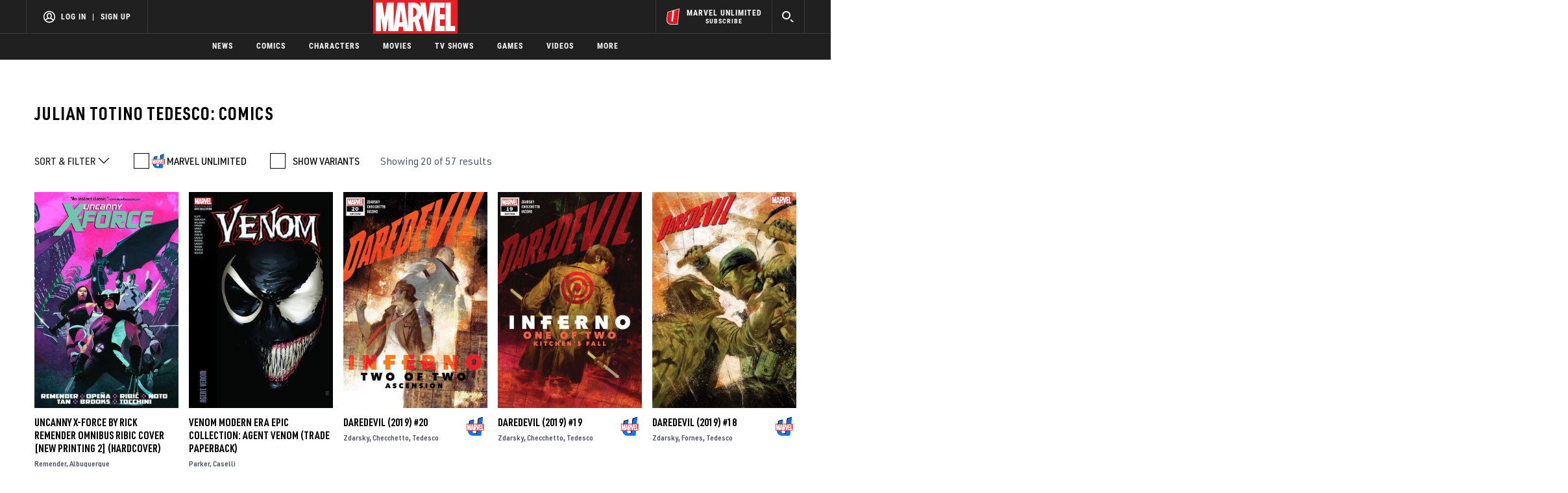

--- FILE ---
content_type: text/html; charset=utf-8
request_url: https://www.google.com/recaptcha/enterprise/anchor?ar=1&k=6LdY8_cZAAAAACuaDxPPyWpDPk5KXjGfPstGnKz1&co=aHR0cHM6Ly9jZG4ucmVnaXN0ZXJkaXNuZXkuZ28uY29tOjQ0Mw..&hl=en&v=PoyoqOPhxBO7pBk68S4YbpHZ&size=invisible&anchor-ms=20000&execute-ms=30000&cb=ry4lm1dapacs
body_size: 48990
content:
<!DOCTYPE HTML><html dir="ltr" lang="en"><head><meta http-equiv="Content-Type" content="text/html; charset=UTF-8">
<meta http-equiv="X-UA-Compatible" content="IE=edge">
<title>reCAPTCHA</title>
<style type="text/css">
/* cyrillic-ext */
@font-face {
  font-family: 'Roboto';
  font-style: normal;
  font-weight: 400;
  font-stretch: 100%;
  src: url(//fonts.gstatic.com/s/roboto/v48/KFO7CnqEu92Fr1ME7kSn66aGLdTylUAMa3GUBHMdazTgWw.woff2) format('woff2');
  unicode-range: U+0460-052F, U+1C80-1C8A, U+20B4, U+2DE0-2DFF, U+A640-A69F, U+FE2E-FE2F;
}
/* cyrillic */
@font-face {
  font-family: 'Roboto';
  font-style: normal;
  font-weight: 400;
  font-stretch: 100%;
  src: url(//fonts.gstatic.com/s/roboto/v48/KFO7CnqEu92Fr1ME7kSn66aGLdTylUAMa3iUBHMdazTgWw.woff2) format('woff2');
  unicode-range: U+0301, U+0400-045F, U+0490-0491, U+04B0-04B1, U+2116;
}
/* greek-ext */
@font-face {
  font-family: 'Roboto';
  font-style: normal;
  font-weight: 400;
  font-stretch: 100%;
  src: url(//fonts.gstatic.com/s/roboto/v48/KFO7CnqEu92Fr1ME7kSn66aGLdTylUAMa3CUBHMdazTgWw.woff2) format('woff2');
  unicode-range: U+1F00-1FFF;
}
/* greek */
@font-face {
  font-family: 'Roboto';
  font-style: normal;
  font-weight: 400;
  font-stretch: 100%;
  src: url(//fonts.gstatic.com/s/roboto/v48/KFO7CnqEu92Fr1ME7kSn66aGLdTylUAMa3-UBHMdazTgWw.woff2) format('woff2');
  unicode-range: U+0370-0377, U+037A-037F, U+0384-038A, U+038C, U+038E-03A1, U+03A3-03FF;
}
/* math */
@font-face {
  font-family: 'Roboto';
  font-style: normal;
  font-weight: 400;
  font-stretch: 100%;
  src: url(//fonts.gstatic.com/s/roboto/v48/KFO7CnqEu92Fr1ME7kSn66aGLdTylUAMawCUBHMdazTgWw.woff2) format('woff2');
  unicode-range: U+0302-0303, U+0305, U+0307-0308, U+0310, U+0312, U+0315, U+031A, U+0326-0327, U+032C, U+032F-0330, U+0332-0333, U+0338, U+033A, U+0346, U+034D, U+0391-03A1, U+03A3-03A9, U+03B1-03C9, U+03D1, U+03D5-03D6, U+03F0-03F1, U+03F4-03F5, U+2016-2017, U+2034-2038, U+203C, U+2040, U+2043, U+2047, U+2050, U+2057, U+205F, U+2070-2071, U+2074-208E, U+2090-209C, U+20D0-20DC, U+20E1, U+20E5-20EF, U+2100-2112, U+2114-2115, U+2117-2121, U+2123-214F, U+2190, U+2192, U+2194-21AE, U+21B0-21E5, U+21F1-21F2, U+21F4-2211, U+2213-2214, U+2216-22FF, U+2308-230B, U+2310, U+2319, U+231C-2321, U+2336-237A, U+237C, U+2395, U+239B-23B7, U+23D0, U+23DC-23E1, U+2474-2475, U+25AF, U+25B3, U+25B7, U+25BD, U+25C1, U+25CA, U+25CC, U+25FB, U+266D-266F, U+27C0-27FF, U+2900-2AFF, U+2B0E-2B11, U+2B30-2B4C, U+2BFE, U+3030, U+FF5B, U+FF5D, U+1D400-1D7FF, U+1EE00-1EEFF;
}
/* symbols */
@font-face {
  font-family: 'Roboto';
  font-style: normal;
  font-weight: 400;
  font-stretch: 100%;
  src: url(//fonts.gstatic.com/s/roboto/v48/KFO7CnqEu92Fr1ME7kSn66aGLdTylUAMaxKUBHMdazTgWw.woff2) format('woff2');
  unicode-range: U+0001-000C, U+000E-001F, U+007F-009F, U+20DD-20E0, U+20E2-20E4, U+2150-218F, U+2190, U+2192, U+2194-2199, U+21AF, U+21E6-21F0, U+21F3, U+2218-2219, U+2299, U+22C4-22C6, U+2300-243F, U+2440-244A, U+2460-24FF, U+25A0-27BF, U+2800-28FF, U+2921-2922, U+2981, U+29BF, U+29EB, U+2B00-2BFF, U+4DC0-4DFF, U+FFF9-FFFB, U+10140-1018E, U+10190-1019C, U+101A0, U+101D0-101FD, U+102E0-102FB, U+10E60-10E7E, U+1D2C0-1D2D3, U+1D2E0-1D37F, U+1F000-1F0FF, U+1F100-1F1AD, U+1F1E6-1F1FF, U+1F30D-1F30F, U+1F315, U+1F31C, U+1F31E, U+1F320-1F32C, U+1F336, U+1F378, U+1F37D, U+1F382, U+1F393-1F39F, U+1F3A7-1F3A8, U+1F3AC-1F3AF, U+1F3C2, U+1F3C4-1F3C6, U+1F3CA-1F3CE, U+1F3D4-1F3E0, U+1F3ED, U+1F3F1-1F3F3, U+1F3F5-1F3F7, U+1F408, U+1F415, U+1F41F, U+1F426, U+1F43F, U+1F441-1F442, U+1F444, U+1F446-1F449, U+1F44C-1F44E, U+1F453, U+1F46A, U+1F47D, U+1F4A3, U+1F4B0, U+1F4B3, U+1F4B9, U+1F4BB, U+1F4BF, U+1F4C8-1F4CB, U+1F4D6, U+1F4DA, U+1F4DF, U+1F4E3-1F4E6, U+1F4EA-1F4ED, U+1F4F7, U+1F4F9-1F4FB, U+1F4FD-1F4FE, U+1F503, U+1F507-1F50B, U+1F50D, U+1F512-1F513, U+1F53E-1F54A, U+1F54F-1F5FA, U+1F610, U+1F650-1F67F, U+1F687, U+1F68D, U+1F691, U+1F694, U+1F698, U+1F6AD, U+1F6B2, U+1F6B9-1F6BA, U+1F6BC, U+1F6C6-1F6CF, U+1F6D3-1F6D7, U+1F6E0-1F6EA, U+1F6F0-1F6F3, U+1F6F7-1F6FC, U+1F700-1F7FF, U+1F800-1F80B, U+1F810-1F847, U+1F850-1F859, U+1F860-1F887, U+1F890-1F8AD, U+1F8B0-1F8BB, U+1F8C0-1F8C1, U+1F900-1F90B, U+1F93B, U+1F946, U+1F984, U+1F996, U+1F9E9, U+1FA00-1FA6F, U+1FA70-1FA7C, U+1FA80-1FA89, U+1FA8F-1FAC6, U+1FACE-1FADC, U+1FADF-1FAE9, U+1FAF0-1FAF8, U+1FB00-1FBFF;
}
/* vietnamese */
@font-face {
  font-family: 'Roboto';
  font-style: normal;
  font-weight: 400;
  font-stretch: 100%;
  src: url(//fonts.gstatic.com/s/roboto/v48/KFO7CnqEu92Fr1ME7kSn66aGLdTylUAMa3OUBHMdazTgWw.woff2) format('woff2');
  unicode-range: U+0102-0103, U+0110-0111, U+0128-0129, U+0168-0169, U+01A0-01A1, U+01AF-01B0, U+0300-0301, U+0303-0304, U+0308-0309, U+0323, U+0329, U+1EA0-1EF9, U+20AB;
}
/* latin-ext */
@font-face {
  font-family: 'Roboto';
  font-style: normal;
  font-weight: 400;
  font-stretch: 100%;
  src: url(//fonts.gstatic.com/s/roboto/v48/KFO7CnqEu92Fr1ME7kSn66aGLdTylUAMa3KUBHMdazTgWw.woff2) format('woff2');
  unicode-range: U+0100-02BA, U+02BD-02C5, U+02C7-02CC, U+02CE-02D7, U+02DD-02FF, U+0304, U+0308, U+0329, U+1D00-1DBF, U+1E00-1E9F, U+1EF2-1EFF, U+2020, U+20A0-20AB, U+20AD-20C0, U+2113, U+2C60-2C7F, U+A720-A7FF;
}
/* latin */
@font-face {
  font-family: 'Roboto';
  font-style: normal;
  font-weight: 400;
  font-stretch: 100%;
  src: url(//fonts.gstatic.com/s/roboto/v48/KFO7CnqEu92Fr1ME7kSn66aGLdTylUAMa3yUBHMdazQ.woff2) format('woff2');
  unicode-range: U+0000-00FF, U+0131, U+0152-0153, U+02BB-02BC, U+02C6, U+02DA, U+02DC, U+0304, U+0308, U+0329, U+2000-206F, U+20AC, U+2122, U+2191, U+2193, U+2212, U+2215, U+FEFF, U+FFFD;
}
/* cyrillic-ext */
@font-face {
  font-family: 'Roboto';
  font-style: normal;
  font-weight: 500;
  font-stretch: 100%;
  src: url(//fonts.gstatic.com/s/roboto/v48/KFO7CnqEu92Fr1ME7kSn66aGLdTylUAMa3GUBHMdazTgWw.woff2) format('woff2');
  unicode-range: U+0460-052F, U+1C80-1C8A, U+20B4, U+2DE0-2DFF, U+A640-A69F, U+FE2E-FE2F;
}
/* cyrillic */
@font-face {
  font-family: 'Roboto';
  font-style: normal;
  font-weight: 500;
  font-stretch: 100%;
  src: url(//fonts.gstatic.com/s/roboto/v48/KFO7CnqEu92Fr1ME7kSn66aGLdTylUAMa3iUBHMdazTgWw.woff2) format('woff2');
  unicode-range: U+0301, U+0400-045F, U+0490-0491, U+04B0-04B1, U+2116;
}
/* greek-ext */
@font-face {
  font-family: 'Roboto';
  font-style: normal;
  font-weight: 500;
  font-stretch: 100%;
  src: url(//fonts.gstatic.com/s/roboto/v48/KFO7CnqEu92Fr1ME7kSn66aGLdTylUAMa3CUBHMdazTgWw.woff2) format('woff2');
  unicode-range: U+1F00-1FFF;
}
/* greek */
@font-face {
  font-family: 'Roboto';
  font-style: normal;
  font-weight: 500;
  font-stretch: 100%;
  src: url(//fonts.gstatic.com/s/roboto/v48/KFO7CnqEu92Fr1ME7kSn66aGLdTylUAMa3-UBHMdazTgWw.woff2) format('woff2');
  unicode-range: U+0370-0377, U+037A-037F, U+0384-038A, U+038C, U+038E-03A1, U+03A3-03FF;
}
/* math */
@font-face {
  font-family: 'Roboto';
  font-style: normal;
  font-weight: 500;
  font-stretch: 100%;
  src: url(//fonts.gstatic.com/s/roboto/v48/KFO7CnqEu92Fr1ME7kSn66aGLdTylUAMawCUBHMdazTgWw.woff2) format('woff2');
  unicode-range: U+0302-0303, U+0305, U+0307-0308, U+0310, U+0312, U+0315, U+031A, U+0326-0327, U+032C, U+032F-0330, U+0332-0333, U+0338, U+033A, U+0346, U+034D, U+0391-03A1, U+03A3-03A9, U+03B1-03C9, U+03D1, U+03D5-03D6, U+03F0-03F1, U+03F4-03F5, U+2016-2017, U+2034-2038, U+203C, U+2040, U+2043, U+2047, U+2050, U+2057, U+205F, U+2070-2071, U+2074-208E, U+2090-209C, U+20D0-20DC, U+20E1, U+20E5-20EF, U+2100-2112, U+2114-2115, U+2117-2121, U+2123-214F, U+2190, U+2192, U+2194-21AE, U+21B0-21E5, U+21F1-21F2, U+21F4-2211, U+2213-2214, U+2216-22FF, U+2308-230B, U+2310, U+2319, U+231C-2321, U+2336-237A, U+237C, U+2395, U+239B-23B7, U+23D0, U+23DC-23E1, U+2474-2475, U+25AF, U+25B3, U+25B7, U+25BD, U+25C1, U+25CA, U+25CC, U+25FB, U+266D-266F, U+27C0-27FF, U+2900-2AFF, U+2B0E-2B11, U+2B30-2B4C, U+2BFE, U+3030, U+FF5B, U+FF5D, U+1D400-1D7FF, U+1EE00-1EEFF;
}
/* symbols */
@font-face {
  font-family: 'Roboto';
  font-style: normal;
  font-weight: 500;
  font-stretch: 100%;
  src: url(//fonts.gstatic.com/s/roboto/v48/KFO7CnqEu92Fr1ME7kSn66aGLdTylUAMaxKUBHMdazTgWw.woff2) format('woff2');
  unicode-range: U+0001-000C, U+000E-001F, U+007F-009F, U+20DD-20E0, U+20E2-20E4, U+2150-218F, U+2190, U+2192, U+2194-2199, U+21AF, U+21E6-21F0, U+21F3, U+2218-2219, U+2299, U+22C4-22C6, U+2300-243F, U+2440-244A, U+2460-24FF, U+25A0-27BF, U+2800-28FF, U+2921-2922, U+2981, U+29BF, U+29EB, U+2B00-2BFF, U+4DC0-4DFF, U+FFF9-FFFB, U+10140-1018E, U+10190-1019C, U+101A0, U+101D0-101FD, U+102E0-102FB, U+10E60-10E7E, U+1D2C0-1D2D3, U+1D2E0-1D37F, U+1F000-1F0FF, U+1F100-1F1AD, U+1F1E6-1F1FF, U+1F30D-1F30F, U+1F315, U+1F31C, U+1F31E, U+1F320-1F32C, U+1F336, U+1F378, U+1F37D, U+1F382, U+1F393-1F39F, U+1F3A7-1F3A8, U+1F3AC-1F3AF, U+1F3C2, U+1F3C4-1F3C6, U+1F3CA-1F3CE, U+1F3D4-1F3E0, U+1F3ED, U+1F3F1-1F3F3, U+1F3F5-1F3F7, U+1F408, U+1F415, U+1F41F, U+1F426, U+1F43F, U+1F441-1F442, U+1F444, U+1F446-1F449, U+1F44C-1F44E, U+1F453, U+1F46A, U+1F47D, U+1F4A3, U+1F4B0, U+1F4B3, U+1F4B9, U+1F4BB, U+1F4BF, U+1F4C8-1F4CB, U+1F4D6, U+1F4DA, U+1F4DF, U+1F4E3-1F4E6, U+1F4EA-1F4ED, U+1F4F7, U+1F4F9-1F4FB, U+1F4FD-1F4FE, U+1F503, U+1F507-1F50B, U+1F50D, U+1F512-1F513, U+1F53E-1F54A, U+1F54F-1F5FA, U+1F610, U+1F650-1F67F, U+1F687, U+1F68D, U+1F691, U+1F694, U+1F698, U+1F6AD, U+1F6B2, U+1F6B9-1F6BA, U+1F6BC, U+1F6C6-1F6CF, U+1F6D3-1F6D7, U+1F6E0-1F6EA, U+1F6F0-1F6F3, U+1F6F7-1F6FC, U+1F700-1F7FF, U+1F800-1F80B, U+1F810-1F847, U+1F850-1F859, U+1F860-1F887, U+1F890-1F8AD, U+1F8B0-1F8BB, U+1F8C0-1F8C1, U+1F900-1F90B, U+1F93B, U+1F946, U+1F984, U+1F996, U+1F9E9, U+1FA00-1FA6F, U+1FA70-1FA7C, U+1FA80-1FA89, U+1FA8F-1FAC6, U+1FACE-1FADC, U+1FADF-1FAE9, U+1FAF0-1FAF8, U+1FB00-1FBFF;
}
/* vietnamese */
@font-face {
  font-family: 'Roboto';
  font-style: normal;
  font-weight: 500;
  font-stretch: 100%;
  src: url(//fonts.gstatic.com/s/roboto/v48/KFO7CnqEu92Fr1ME7kSn66aGLdTylUAMa3OUBHMdazTgWw.woff2) format('woff2');
  unicode-range: U+0102-0103, U+0110-0111, U+0128-0129, U+0168-0169, U+01A0-01A1, U+01AF-01B0, U+0300-0301, U+0303-0304, U+0308-0309, U+0323, U+0329, U+1EA0-1EF9, U+20AB;
}
/* latin-ext */
@font-face {
  font-family: 'Roboto';
  font-style: normal;
  font-weight: 500;
  font-stretch: 100%;
  src: url(//fonts.gstatic.com/s/roboto/v48/KFO7CnqEu92Fr1ME7kSn66aGLdTylUAMa3KUBHMdazTgWw.woff2) format('woff2');
  unicode-range: U+0100-02BA, U+02BD-02C5, U+02C7-02CC, U+02CE-02D7, U+02DD-02FF, U+0304, U+0308, U+0329, U+1D00-1DBF, U+1E00-1E9F, U+1EF2-1EFF, U+2020, U+20A0-20AB, U+20AD-20C0, U+2113, U+2C60-2C7F, U+A720-A7FF;
}
/* latin */
@font-face {
  font-family: 'Roboto';
  font-style: normal;
  font-weight: 500;
  font-stretch: 100%;
  src: url(//fonts.gstatic.com/s/roboto/v48/KFO7CnqEu92Fr1ME7kSn66aGLdTylUAMa3yUBHMdazQ.woff2) format('woff2');
  unicode-range: U+0000-00FF, U+0131, U+0152-0153, U+02BB-02BC, U+02C6, U+02DA, U+02DC, U+0304, U+0308, U+0329, U+2000-206F, U+20AC, U+2122, U+2191, U+2193, U+2212, U+2215, U+FEFF, U+FFFD;
}
/* cyrillic-ext */
@font-face {
  font-family: 'Roboto';
  font-style: normal;
  font-weight: 900;
  font-stretch: 100%;
  src: url(//fonts.gstatic.com/s/roboto/v48/KFO7CnqEu92Fr1ME7kSn66aGLdTylUAMa3GUBHMdazTgWw.woff2) format('woff2');
  unicode-range: U+0460-052F, U+1C80-1C8A, U+20B4, U+2DE0-2DFF, U+A640-A69F, U+FE2E-FE2F;
}
/* cyrillic */
@font-face {
  font-family: 'Roboto';
  font-style: normal;
  font-weight: 900;
  font-stretch: 100%;
  src: url(//fonts.gstatic.com/s/roboto/v48/KFO7CnqEu92Fr1ME7kSn66aGLdTylUAMa3iUBHMdazTgWw.woff2) format('woff2');
  unicode-range: U+0301, U+0400-045F, U+0490-0491, U+04B0-04B1, U+2116;
}
/* greek-ext */
@font-face {
  font-family: 'Roboto';
  font-style: normal;
  font-weight: 900;
  font-stretch: 100%;
  src: url(//fonts.gstatic.com/s/roboto/v48/KFO7CnqEu92Fr1ME7kSn66aGLdTylUAMa3CUBHMdazTgWw.woff2) format('woff2');
  unicode-range: U+1F00-1FFF;
}
/* greek */
@font-face {
  font-family: 'Roboto';
  font-style: normal;
  font-weight: 900;
  font-stretch: 100%;
  src: url(//fonts.gstatic.com/s/roboto/v48/KFO7CnqEu92Fr1ME7kSn66aGLdTylUAMa3-UBHMdazTgWw.woff2) format('woff2');
  unicode-range: U+0370-0377, U+037A-037F, U+0384-038A, U+038C, U+038E-03A1, U+03A3-03FF;
}
/* math */
@font-face {
  font-family: 'Roboto';
  font-style: normal;
  font-weight: 900;
  font-stretch: 100%;
  src: url(//fonts.gstatic.com/s/roboto/v48/KFO7CnqEu92Fr1ME7kSn66aGLdTylUAMawCUBHMdazTgWw.woff2) format('woff2');
  unicode-range: U+0302-0303, U+0305, U+0307-0308, U+0310, U+0312, U+0315, U+031A, U+0326-0327, U+032C, U+032F-0330, U+0332-0333, U+0338, U+033A, U+0346, U+034D, U+0391-03A1, U+03A3-03A9, U+03B1-03C9, U+03D1, U+03D5-03D6, U+03F0-03F1, U+03F4-03F5, U+2016-2017, U+2034-2038, U+203C, U+2040, U+2043, U+2047, U+2050, U+2057, U+205F, U+2070-2071, U+2074-208E, U+2090-209C, U+20D0-20DC, U+20E1, U+20E5-20EF, U+2100-2112, U+2114-2115, U+2117-2121, U+2123-214F, U+2190, U+2192, U+2194-21AE, U+21B0-21E5, U+21F1-21F2, U+21F4-2211, U+2213-2214, U+2216-22FF, U+2308-230B, U+2310, U+2319, U+231C-2321, U+2336-237A, U+237C, U+2395, U+239B-23B7, U+23D0, U+23DC-23E1, U+2474-2475, U+25AF, U+25B3, U+25B7, U+25BD, U+25C1, U+25CA, U+25CC, U+25FB, U+266D-266F, U+27C0-27FF, U+2900-2AFF, U+2B0E-2B11, U+2B30-2B4C, U+2BFE, U+3030, U+FF5B, U+FF5D, U+1D400-1D7FF, U+1EE00-1EEFF;
}
/* symbols */
@font-face {
  font-family: 'Roboto';
  font-style: normal;
  font-weight: 900;
  font-stretch: 100%;
  src: url(//fonts.gstatic.com/s/roboto/v48/KFO7CnqEu92Fr1ME7kSn66aGLdTylUAMaxKUBHMdazTgWw.woff2) format('woff2');
  unicode-range: U+0001-000C, U+000E-001F, U+007F-009F, U+20DD-20E0, U+20E2-20E4, U+2150-218F, U+2190, U+2192, U+2194-2199, U+21AF, U+21E6-21F0, U+21F3, U+2218-2219, U+2299, U+22C4-22C6, U+2300-243F, U+2440-244A, U+2460-24FF, U+25A0-27BF, U+2800-28FF, U+2921-2922, U+2981, U+29BF, U+29EB, U+2B00-2BFF, U+4DC0-4DFF, U+FFF9-FFFB, U+10140-1018E, U+10190-1019C, U+101A0, U+101D0-101FD, U+102E0-102FB, U+10E60-10E7E, U+1D2C0-1D2D3, U+1D2E0-1D37F, U+1F000-1F0FF, U+1F100-1F1AD, U+1F1E6-1F1FF, U+1F30D-1F30F, U+1F315, U+1F31C, U+1F31E, U+1F320-1F32C, U+1F336, U+1F378, U+1F37D, U+1F382, U+1F393-1F39F, U+1F3A7-1F3A8, U+1F3AC-1F3AF, U+1F3C2, U+1F3C4-1F3C6, U+1F3CA-1F3CE, U+1F3D4-1F3E0, U+1F3ED, U+1F3F1-1F3F3, U+1F3F5-1F3F7, U+1F408, U+1F415, U+1F41F, U+1F426, U+1F43F, U+1F441-1F442, U+1F444, U+1F446-1F449, U+1F44C-1F44E, U+1F453, U+1F46A, U+1F47D, U+1F4A3, U+1F4B0, U+1F4B3, U+1F4B9, U+1F4BB, U+1F4BF, U+1F4C8-1F4CB, U+1F4D6, U+1F4DA, U+1F4DF, U+1F4E3-1F4E6, U+1F4EA-1F4ED, U+1F4F7, U+1F4F9-1F4FB, U+1F4FD-1F4FE, U+1F503, U+1F507-1F50B, U+1F50D, U+1F512-1F513, U+1F53E-1F54A, U+1F54F-1F5FA, U+1F610, U+1F650-1F67F, U+1F687, U+1F68D, U+1F691, U+1F694, U+1F698, U+1F6AD, U+1F6B2, U+1F6B9-1F6BA, U+1F6BC, U+1F6C6-1F6CF, U+1F6D3-1F6D7, U+1F6E0-1F6EA, U+1F6F0-1F6F3, U+1F6F7-1F6FC, U+1F700-1F7FF, U+1F800-1F80B, U+1F810-1F847, U+1F850-1F859, U+1F860-1F887, U+1F890-1F8AD, U+1F8B0-1F8BB, U+1F8C0-1F8C1, U+1F900-1F90B, U+1F93B, U+1F946, U+1F984, U+1F996, U+1F9E9, U+1FA00-1FA6F, U+1FA70-1FA7C, U+1FA80-1FA89, U+1FA8F-1FAC6, U+1FACE-1FADC, U+1FADF-1FAE9, U+1FAF0-1FAF8, U+1FB00-1FBFF;
}
/* vietnamese */
@font-face {
  font-family: 'Roboto';
  font-style: normal;
  font-weight: 900;
  font-stretch: 100%;
  src: url(//fonts.gstatic.com/s/roboto/v48/KFO7CnqEu92Fr1ME7kSn66aGLdTylUAMa3OUBHMdazTgWw.woff2) format('woff2');
  unicode-range: U+0102-0103, U+0110-0111, U+0128-0129, U+0168-0169, U+01A0-01A1, U+01AF-01B0, U+0300-0301, U+0303-0304, U+0308-0309, U+0323, U+0329, U+1EA0-1EF9, U+20AB;
}
/* latin-ext */
@font-face {
  font-family: 'Roboto';
  font-style: normal;
  font-weight: 900;
  font-stretch: 100%;
  src: url(//fonts.gstatic.com/s/roboto/v48/KFO7CnqEu92Fr1ME7kSn66aGLdTylUAMa3KUBHMdazTgWw.woff2) format('woff2');
  unicode-range: U+0100-02BA, U+02BD-02C5, U+02C7-02CC, U+02CE-02D7, U+02DD-02FF, U+0304, U+0308, U+0329, U+1D00-1DBF, U+1E00-1E9F, U+1EF2-1EFF, U+2020, U+20A0-20AB, U+20AD-20C0, U+2113, U+2C60-2C7F, U+A720-A7FF;
}
/* latin */
@font-face {
  font-family: 'Roboto';
  font-style: normal;
  font-weight: 900;
  font-stretch: 100%;
  src: url(//fonts.gstatic.com/s/roboto/v48/KFO7CnqEu92Fr1ME7kSn66aGLdTylUAMa3yUBHMdazQ.woff2) format('woff2');
  unicode-range: U+0000-00FF, U+0131, U+0152-0153, U+02BB-02BC, U+02C6, U+02DA, U+02DC, U+0304, U+0308, U+0329, U+2000-206F, U+20AC, U+2122, U+2191, U+2193, U+2212, U+2215, U+FEFF, U+FFFD;
}

</style>
<link rel="stylesheet" type="text/css" href="https://www.gstatic.com/recaptcha/releases/PoyoqOPhxBO7pBk68S4YbpHZ/styles__ltr.css">
<script nonce="_S3BJGFq8ZGwMt_jTmd_xQ" type="text/javascript">window['__recaptcha_api'] = 'https://www.google.com/recaptcha/enterprise/';</script>
<script type="text/javascript" src="https://www.gstatic.com/recaptcha/releases/PoyoqOPhxBO7pBk68S4YbpHZ/recaptcha__en.js" nonce="_S3BJGFq8ZGwMt_jTmd_xQ">
      
    </script></head>
<body><div id="rc-anchor-alert" class="rc-anchor-alert"></div>
<input type="hidden" id="recaptcha-token" value="[base64]">
<script type="text/javascript" nonce="_S3BJGFq8ZGwMt_jTmd_xQ">
      recaptcha.anchor.Main.init("[\x22ainput\x22,[\x22bgdata\x22,\x22\x22,\[base64]/[base64]/MjU1Ong/[base64]/[base64]/[base64]/[base64]/[base64]/[base64]/[base64]/[base64]/[base64]/[base64]/[base64]/[base64]/[base64]/[base64]/[base64]\\u003d\x22,\[base64]\\u003d\\u003d\x22,\x22wrhcw7LDo8KYI8KhT8KOVw7DisKNw7AUAX/ClsOQEEPDsSbDpVDCt2wBSgvCtwTDumlNKmx3V8OMT8Ovw5J4NEHCuwtPCcKifjJawrsXw4vDtMK4IsKAwojCssKPw7J8w7hKBMKmN2/Di8OoUcO3w5DDkQnChcOCwr0iCsOJFCrCgsOMMHhwHMOWw7rCiTLDk8OEFGcywofDqmXCtcOIwqzDqsO1YQbDtsKXwqDCrEbCukIMw5jDscK3wqoYw4MKwrzCkcKJwqbDvWbDmsKNwonDqXJlwrhFw681w4nDjsKrXsKRw6o6PMOcWsK0TB/[base64]/CrcO7FHwDw7U0Uy5kQsKuwo/[base64]/DkcOVwqVjCMOgNcOkLcOdQ8Kzwqkow4A9PMO/w5oLwr3DsGIcBMO5QsOoFsKBEhPCjMKYKRHCi8KDwp7CoVbCtG0gUMOUworClRsmbAx5wqbCq8OcwqIcw5USwo7CjiA4w6jDncOowqYqGmnDhsKeGVN9KETDu8KRw4ESw7N5JsKKS2jCpFwmQ8KYw5bDj0dALl0Ew6fCrg12wrMGwpjCkWDDoEVrNMK6SlbCucKBwqk/WDHDpjfCjDBUwrHDt8KuacOHw7lTw7rCisKICWogO8O3w7bCusKEf8OLZxvDrVU1UMK6w5/CnjFRw64iwoYQR0PDrsOiRB3Dkk5iecOvw6geZm3Cj0nDiMKbw7PDlh3CksKGw5pGwp3DrBZhDGIJNVxUw4Mzw5HCvgDCmzfDshdNw5lZBVMiOh7DscOaHMKvw4sgNCwPTwTDm8KNbWVDbGcWbMOvRsKGFSRRWAzCj8OeWcKkD2p1TiF6fHE/wp3Dmw1PO8Krw7HCoQzCuCRxw60iwp0yMkc+w5bCgA3CsQ7DtcKtw79rw6YzJcO6w5klwpvCj8OzBGvDs8OZd8KNC8KSw5XDo8OMw6PCpR/[base64]/AhrDhUFfSn7CmMKPb0XDlMKRw5nDlWFQwp7CnMKRwo4uw73CrMOhw4fCmsKoHMKPVlJuccOqwoElYVTCpcOkwrPCugPDkMOiw7jCnMK/VmJ5TSvCiAnCssKoGwPDphjDkjPDtsOrw5ECwrBEw5HCpMKCwobCrMKIVFnDm8KQw7hYGl4fwr8EYcOTO8KhO8KZwoBywprDncOPw5JpW8Ogwo3DtyMtwrPDjMOWRsKew7Y1MsO/aMKOJ8OSSMOXw4zDlFrDscKEFsKWXl/Clj3DhUoFwoNlwoTDmmnCp1bCn8KnUsOVQRDDpcOfBcKaScOTDAPCm8OowonDvEBTBMOaCcK+w67DlSfDs8ORwrzCjcK/bMO8w5bCtMOCw5TDsxoqMsKvfcOAPQhBUsK/XHnDvj3DjMOZXcKXQcKow67CjsKgOiHCmsKjwqjDjzFdw5HCjk8yVcOdeCRNwrHCqxLDo8KOw43Cu8Kgw4oJLsOZwpvCncKwM8OIw788wpnDpMK4woHCl8OtNUZmwqIxL2/Cu3DDq1PDlj/DqGPDrsOeRFIAw7nCqnnDi10wNTvCkcOgMMO8wqDCvsKZOcOWw7DCucOyw7JJaFUkF3ltTFwDw5nDosKHwqvDtndxBzQgw5PCnihFDsOCDAA/QMKlJg4TcAXDmsO5wqwHbn7DgkfDs0XClMOoBsOFw4MdUsOVw4jDk0XCsDfCkA/[base64]/CqhwEw5PCvcKeCMKGanFtwo9XwqbChDdOdDkgBTVPwrDDncKMY8O6wrPClMKeCCk4BR1sOl3DhyHDrMODT3fCqsO7MMKPUMO6w6UGwqc2wrLCpxpQMsONw7IZeMO1woPChcOaKcKyADzChMO/DBjDnMK6KsOLw4nDihjCn8OLw4fClnLCnBLDuGnDgh8Swp4tw7MRScOTwpg9fStkwovDpAfDgcOrOMKUMHbDicKhw5bCol0Dw7oie8Odwq4vw4Rwc8O2dMOSwoZxM0cYJMO9w6JDU8Kyw6PCosOAIsKjGcOCwrfCtW4MGTcGw4tdeXTDsgLDtExuwrLDtB9SeMOsw4/[base64]/DuiHDisOOw7rClX5CwpbCqW0HR01aesOxwo4cw5Vdw4cDekHClnQRwpR4X0vCgSzDqAzCt8ORw5LCrDwwBsOlwpXClMOYL0MvCV1qwoM/acOjwqHDnUAhwoNjf0onw6tJwp3ChWAeP2taw5wdLsO+PMObwo/DvcKHwqRYw5nCvFPDv8OQwq1HfcKfwoIpw75OIQ9kw78OR8KVNCbDlsOYKMOXXMK2AsOUI8OpFhHCvMO5McOVw6UiEBEvwrDCm0TDuTrDgsOAHwvDqmA0wrhQN8KswpYUw7Nfa8KUP8O4Vw0YLC46w6kcw7/DvBLDqnYAw4fCuMOJbg8+ZcOEwrvCk3spw4wEIsOCw5TCm8OKwpfCsEnCln5EfmUXWsKSBMKKYcOPV8KLwqF5w6RUw7kKQMO3w4xNBMO5d2pLUsO/wpNsw4DCmgwoXCJNw4RuwrbCtRFlwp/DvMKFZSwaXcKPHk3CiwHCr8KVdcOVLFPCtTHCisKRWMKOwqFJwo/Cu8KILxPCt8ObeFtFwqxZaz7Ct3bDmRvDnV3Dr3Zrw6o+w6dUw4lAw5Uww5jCtsOLasKkcMKqw5bCn8KjwqhSeMOWPgPCiMKkw7rCt8KVwokwHG/DhHrCq8O4cAESw4TDisKqCArCtHTDhjFXw6DCu8OpQDQQUF0dw5gmw4DCgGIfwr56XsOOwq4gw41Iw5LClydkw51Kwq3Dr2JNFsKDJsOEHmfClzxXScOSwqZywp7DgBl0woMQwp4aRcK7w6F7wo3DscKjwosnTWTChkzCj8OTZ0rCisORN3/Cs8K5wpYtf04jHSBtw4kQecKgGmd6PlsGNsO5McKyw48xUD/[base64]/DsTEEJhPCh8OWw70+wrQoCSdxbsKXwq3Dl2DCnMOzacKWe8KlNsOibl7CgsOxw6nDmR07w6DDh8K/woDDgRhFwqnCrcKPwqZMw6pDw4zDuFswdV7CscOpGMORwqh7w6HDhUnCgnofwrxewpvCqCHDqDJIE8OIPW/Dl8K2CQXDtjxlfMKewo/[base64]/CtMKoWsKBwrfCisOtwqg8MTt7w5l3KMKvwprCmW3CpcKkw6wUwqfCosOpw4vCuwV4wpLDsA5sEcO6NQ5Twr3DqcOfwrbCiQkAIsO6H8OEwp59XMOsaVRDwoU/b8OKw5lTw4cQw7bCqRxiw5jDt8Kdw7jCqcOCKH0uKcKrJxfDrSnDtCNfwpzCn8K6wrTDqBTDmcK+ASnDg8KZwrnClsOEb0/CoEfChk81woDDiMKjBsKwWcKIw4Vkw4nDm8O9wo9Vw4zDqcKqw5LCpxDDh1FadMO5wq4QBlTDk8Kaw6PCqsK3wqTCoQ3DssOGw4TDpVTDh8KYw5LCkcKFw4FIBhtxI8Ovwqw9wrEnKMOWA2hqScKuWFjDgcKcB8K3w6TCpB/CnR16ZmVYwqXDjxwaW03DtMKbMSHDi8OAw5ZxC3TCpCXDmMOFw5YAw5LDlsOlfQvDq8OHw7tIUcOdwrLCrMKfPBgvaELCg0MOwpp8GcKUHsOUwqEowrgjw6PCg8OFF8K4w4VrwojCs8OMwpY8w6bCimPDrMKSMlFpwo3Chkw8IMKZTMOnwrnCh8OGw5bDnW/CnsK/UWMyw4LDtlDCg3/CsFjDj8K4wocHwqHCt8OFw75fSAxtPcKgV2Mmw5HCswtONgAgHsK3BMOOwoLCoRwNw5vDnCpIw5zDi8ODwr1Tw7bCqEbChSzCnsKIRcKKN8Ozw5snwrBTwqrCkMO1S1tzaxfDkMKMw4J+w7XCtw4Vw4B6LMK2wp/DhcKuNMKmwqzDgcKDw4IIw5peJUptwqEZP0vCo1fDgcK5MGzCiRjDoRcZAMO4wq3Du1Aawo7CnMK1DF93w5zDqcOAYsKpdy/DlBjClRAIwrpqYTXCicOWw4sWI1fDqx7DpsOPNF3DtsKbLwN8IcKFKjhIw7PDgMOGb3oJw5RTdSYYw40tGEjDssOQwrEqGcOHw4DCqcO0Mw3CksOMw53DqwnDnMOyw5N/w78fJzTCvMK9OcKWYzfDssKaAWHDicKhwrx3CT06w5N/Dhd0eMOswqJ/wpnDr8Otw7pzYyLComIMwqRMw40Ew6Eew6Qbw6fCusOyw7gqR8KNGQbDicK2wrxEwonDglTDrMODw6U4E0VQwp3DscOuwoAWUSkNw6zCl3bDo8OWeMK/wrnCtEFPw5R4w5wSw7jDrsOjw6oBYnrDqG/CsxnCisOTccODwrNNw5PDm8ONeQ7Cr3rDnl7Cn2PDocO9YsOZKcKkeXnCv8O+w4PCusOGYMOww7vDtcOXC8KTB8KmAsONw4V4EsOAB8K6w5/CkcKZwpkNwqpCwqlfw7Y3w4nDocK/w7jCi8KSQAEIFAdLP3JCw5haw6fDqsKww5fCjGvDsMORVi9mwolHDhQ8w41PFVPDkmzDsjgYwrYnw60gwocpw4MRwqTCjDl0TsKuw6jDix04wrLCi0DDu8KoUsKEw7/[base64]/DhMOxVGEMeMKNw7DCghnDtjvCkcK0wpLCgGheVjJywol5wozCj1vDgUTDs1BKwrbCh1nDtEzCpAbDpsOkw5Z/w69CFlnDgsKrwqwGw6snCMOzw6LDosKywpvCujFSwqTClcKhAMKCwpvDiMKew5Rnw5HCv8KQw6oewo3Cl8Onw6R+w6LCmXQfwojCh8KUw4xRwo0Uw6gGL8K0cC7DrS3DiMKXwoJEw5DCssKpCx/DvsKhwqbCmnxmNcOYw7VzwrPCoMK5d8K2ABLClTTCghvDkmUHIsKKflXDgsKvwoxewpcZa8Kbwq3CqjTCosOpchjCgmQxVcOkUcKoZVLCnTHDr03DqAkzZMKtwqTCtQxRE2dVVx5gAEppw5ZlHQ/DmFnCq8Kpw67CkmkQcH7CuRgsAEjCssO4w6QFTcKTS1gSwqcNUklmw5nDusOMw6TCuS0awoZocm0bwohWw6LCiHh+woJIE8KPwqjClsOrw6Ydw5lIFsOFwoTDpcKPZcOlwpzDk2DDn0rCp8OhwpLDizU3M0psw57DkgPDhcOTCi/Cgg1hw5fCpg7CjS82w7YKwpbDjMKkw4V2wpDCk1LCoMO/woFhEStvw6odbMK6wq/CpVvDjRDDiiLCm8OIw4JQwonDsMK6wrvCsxhhSsOrwoLDq8K3wo1HKHjDqMKywrkPRsO/w77ChsOCwrrDj8KwwrTCnk/Dq8KKw5F8w65XwoEpUsO7DsKqwr1CcsKBw4TCssKwwrQ3XkAFehDCqGnConjCkXnCvnRXEMORXsKNDsK0VXBww5EdDgXCoxPDgcO7PMKhw5jCvkZ/w6QTecKCRMKTwoRwD8OcS8KfMxRtwo5aOwQdU8KSw7nDkQjDqR9Tw7fDusKYf8Oiw7LDqgTCi8KUQMOcOTxqEsKmdzp4wrk2wp0kw4stwrAfw4VWTsKkwr0Zw5DDsMOQwpoEwqjDvWAoY8KhV8OlJ8KUw5rDmXwAacKgG8KsWVzCknbCs3/CrUJiSUzCshUfw4zDjxnCiFEDQ8K/w4PDrsOtw5HCiTBLCMOQOQw7w4MZw67DmRPCnMKWw7cNwoPDl8O1cMOTPcKCbsOnTsKqwqxXf8OpIno2W8KZw7PCq8OEwrvCpsKVw4PCr8O2Imx/DEHCkcOxPWJnaxgmdWhZw4rCjsKtBATCmcOqH0/CmHVkwpNDw7XCjsKcw716WsOnwoMRTQPCjMOWw5RsFSbDmD5dw4vCi8OVw4vCgynDm1nDjMKGwrMGw4p4ZBQWwrfCtQHDsMOqw7t2wpjDpMOuRsOxw6hUwphcw6fDuS7DpcKWBWLDsMO4w7TDu8O0AMK2w6lgwpkAT25gKAkiQD7DmyYgwq9/wrDCk8Kgwp7DscONFcOCwogGQcKmVsKYw4PChWsTIh3CoH3CgWfDncKiwovDj8OmwpkjwpYMY0XDrSjCtlnCsC3Dv8Odw7EiFsK6wqM4ZcKRGsOGKMO+w6/CtMKYw4Fxw7EUw4PCmjFsw5N6wqXCkDZyPMKwVMKEw5zCjsOPBx9kwqHDikAVJwhnPwnDm8KpUsKCTD40VsOHccKEw6rDpcO2w5PDgMKTNm/[base64]/ZEbCsyskw4HDscKzwrXDpmXCqGbChcOkw6Inw4TDomxpA8Oqw6ogw5nCsDfDkRjCl8O/[base64]/CicK5akIhInpkRHNiw7vCgWoCBCMmYGzDgx7DoxDDsVUPwrTCpxcvw4vCqQfCgcOaw6Y2ehUxMsKdPUvDl8Kiwow9SCfCiFYCw6nDpMKtBsOzFgzDuwEJw7U2wqU7MMONPMOOw7nCuMOWwoNyMwt2UH7DpzTDoS/Dq8OHw5cBRMK5wqDDl3soeVnDgEHDisK2w6HDtmJGw6nDhcOCJsKBcxkMw5PCnT8GwqFvEsOPwoTCqCzChsKQwpoeBcOcw47CuCnDhjbDn8KcAgJcwrc9HVJAScK+wrJwEz/[base64]/Ct3F6wrNuwq3DksOaccOuwrPDtjo6wpJ9UVjDgB3Dmxofw6k/Ny7DhXEnwpVCwqR3WMKHOU10w7E+RsObOUIhw49rw6rCtXE7w6dew5pSw53DnR95IjNoEMKERMKANcKaYUUXR8O7woLCh8O7w6ASPsKWHcKVw7HDnMOqMMOdw7fDnVFhA8OceUopQMKLwol0eFzDh8K1wq1aUTN/[base64]/CpMOLw7d0w4d+w43Cn8O0w6dIw6ZIwoLDs8KfDcO+VMOwbnMJdMO+w7HCmsKNLcO0w4/DkVfDt8KqEV3DoMO3IQdSwoNkRMKuTMO+M8O0B8OIwpfDlScewrBdw7dOwrITw4XDmMK/w4rDlRnDj3PDnztbb8OIMcODwpVYw7TDvybDgsO/eMKUw45aVxc6wpM7wpclcMKLw6A+IA0Sw5jCgnYwfcOAcW/CuhppwpogdQ/Dp8O0SMOEw53CkXNVw7XCpcKKUSLDmlZMw5EQGcOaecOYRU9JK8K6wprDn8ORPh5DRBUzwqvCpDTDsWDDmcO0Zx8kGsKqPcO7wo9jDsOaw67DvATCkgnDmRbChR9Hw4B0MUVUw6/[base64]/DtsK0wqhxw7rChsOvVcOVQ8KMw6DClRoDH0bDrGI2wr8xw4DDvsKsXmR/w6jDgBRBw4TDssO7HcOyYsOZfwlww7zDpzbCkH/[base64]/Akldw58Lw7HDq8O7H8Oqwo/[base64]/DlcKVRyzDuzbDt8OCwpRae1NrNVnCi8OyH8K/cMK+TMOEw5kcwqTDnMKwL8ORwr0fOcO/IVrDmBJ8wqTCi8O/w4lTw5bCuMKtwrIPY8KGbMKeCcKKSMOtCSbCgDhEw5Zqwo/DpgVDwpzCncKpw7nDtj9LfMO/w54Ubh0rwpNHw7NYdMK5VsKgw6/DnD8qXsOHA0/CmDoqwrAqBU3DpsKpw4EMw7TDpsKXOARUwopZKgNLw7UBNcOcwrw0csOywqDCg3tEwqPDssOTw4s3WiNDOcKaXAtKw4IzHsOQworCjcKyw65Jwo/DvUAzw4lUwrlHTgsGOsOSB0HDuQzDhsOIw5gtwoVsw4gCY3VnKMOhGhnCpsKLQsObAkF8bTTDqHt0wqHDrUxZCsKtw7l/wphnw4IowpFqXFpEKcO/ScO7w6BTwrxzw5jDgMKRNcOKwq5uK0sOacKnwoFgCxAaZRl9wrjCnMOSHMKcA8KaCQjClX/[base64]/[base64]/[base64]/DmcKBwqDCiUAvWcK0wrLCpV/Dn8OcwocQwoJAwq3CksOWw4LCnDh7w41YwpVKw6TCvR/DmVxHY2FFO8Kiwo8uR8OLw5zDnD7Dr8Opw5RrRcOhE1HClcKpHB4+VEUGwqtnwrNvRm7DhMKxVWPDtMKeLno6wrVlF8OCw4LCsjvDg3fDjTPDocK2wrjCp8ODZMKGVG/Dn3NIwoFjZcOkw68Tw5EULsOsHgbDv8KzXcKDwrnDjsKxQF0+OcK8wqbDqnBtwoXCq0/CnMOKEMO3OCrCmTDDlSLCsMOiCmDDhhQ3w4pTOltYC8Oyw75pB8KfwqLCnG3ClWPDkMKaw7/DpBdFw7TDpEZXacOawpTDijzCjQdXw6vDigMqwozChcKOTcOCdsK3w6vCk1BfWS/[base64]/LMKFBCTDoC8VWsOLwoHDtMO8w5hGEMOOOcOswq3DqMOfW3JawpTCtWnDg8ODAMOYworDozLClCsxRcOEFDx9FsOow5kYw5E0wo3Cn8OoHWxbw4rChQ/DhMKRcSVaw4XCrSDCo8O8wrnDuXrCuhoFIGTDqBMaJ8KfwqDCixPDh8OCPHzCs1lvdFd4eMKATkXClMO5wopOwqQLw6B0LsO/wr3CrcOEwrvDtQbCrBgxLMKWEcOhKk/CoMO7ZRopSsKjQVAMBjDDq8KOwoHCsH/Dg8KQw7cKw4ZEwochwo0Yc1bCg8OUFsKZEsOJB8KvWsK8w6chw4J/VAQHQhM+wofDvkHDkExlwovClcKmcg8PFBjDncKqQFJmG8Ogcx3DrcOeOxwcw6VvwonCscKZVHXCjW/DqsKcworDn8K6BxzCqW3Dg1nDnMOnQ1TDuCEnGUvCvj4/wpTDlcOrbE7DvTQgwoDCicKew7LDkMOmOWdmQCUuMcKpw6R1FMO0P0Aiw6dhw6TDlm/DjsKEwqo0VXwawqU5w6Vtw5fDpS7Ch8OCwr82wow/[base64]/DnTVFSMOdwqt7HDd6XEZOVUBSPm/CuX/[base64]/DkcO7wpTCtGvCqVN4U2fCnAMTw4I4w5TCpDXDr8Kfw5XDmzgDF8KOw6TDiMKMLsOFwr0Fw7vDjsOSw6zDpMO+wrLDvMOubAE4R2Ypw4lDEMOlIMKWUyp2fjMPw6/DocO0w6R1wqjDtmwWwoc7w77CtS3CplI+w5DDu1PCmMKYQXFGVzTDosKrNsO+w7ciTMKIw7PCmhHCs8KBOcOvJj/DpCkMwrvCgAHComUlK8KOw7LDuBPCosKvLMOAVyk9UcOAwrsvJhzDmj/Ct0g2CsOPE8O9wp/[base64]/DosOkw67DnyjCtsOdWcKHaMO/SMO+ZAo4CMKRwpnDkFQxwrANB1bDq07DsTDChcO7Dg4Xw5jDi8OAw6/[base64]/bsO1wo1MLHDCijk3wp4rwoQUTkcVwr/[base64]/SlR3McKTMjJ1w4pfwogpGXnCoMOkD8ObwqRpwq94wrQ5w5towrwpw4/Ckw/CkCEGP8OVIzsvZsOqAcOzCUvCqRsVCE9UPFUlJ8Otw45Qw5xZwqzDkMKlfMK8CMOswpnDmsObUhfDrMKvw4DClyIKwpk1w4PCi8Kzb8KdHsOQbBFew7UzcMK4Liwpwq7CrUHCqHJew6l7FC3Dh8KCIGt5XDjDosOIw50LL8KOw5zChsOpwp/CkDMnBVPCtMKPw6HDl3R7w5DDk8K2wod0wq3DnMKcw6XDsMK6eG02wqzCoALDoEhlw7jCosKjw5BsN8OCwo0PE8KAwoVfKcKdwr/DtsKcTMO0RsKdw4HCqRnDkcKRw5V0fMOdB8KZRMOuw4/Cp8OrJ8OkQjLDgAd/[base64]/DhMOYM8KrCxXDjMO7ScO1csK/[base64]/Cv8K+w4/Dh0lnbSJuw55wOVIDcAPDpcOhwrVTR0toYEUDwofCkGjDg33DmXTChCXDrsOzbjwQwo/Djh5awrvCv8OwCnHDq8O2csKXwq5TWMK+w4QTLzjDhHfDj1rDqEtew7ddw7YhU8KBw6MWw5RxMB5Ww4fCgxvDoFUbw4xmJzfCusK3QjQBwq8OWsOMUMOGwqnDrsKeImQ/w4Y5wp57EMOpw6FuFcKvw49CSMKywpBDOsObwoIjJ8KAIsOxP8KNDcO7dsOqAw/Cu8KXw6FKw6HCpD7Cij3CocKhwo83dFcucW/Ck8OVwqXCiAHCjcKiUsK1NxAoXsKuwpxYHMOZwpMjQcO3w4VeVsOcEcKuw4kOAMKqJ8OowpvCqWl2w4ooQWPDtWPCjcKFwqzDkHdYIDbDocK9woYFw6zDicOnwqnDiiTClxEOMn8OOcOawoxzbsOtw7fCqMKgOcKpA8K/w7Elwr/DiQXCoMKTZSwPCQnDqMK0D8OtwoLDhsKmeiTCth3DmWRiw7/CicOrwoEwwrPCjnbDhH/DmBcZSWFDVMK7eMOkYsO6w5Mfwqk2CAvDg2gvw51UCEfCvcO8wptGMMKuwoodQ3RIwoULw6U0SMKzeBfDhmc8WcOhPyROQMKhwrBWw7vDgcOPVSzDuwnDnhDDoMO0Mx3CocO7w6TDul/Cm8OtwoHDqgpWw4PDm8OBPgA9w6Izw6QKXR/DpldkP8OewqBUwpLDuEtdwo1fSsOIQMK3wqHCjMKRwqfDpXIjwrdhwpPCgMOywpfDvG7Dh8OWIMKowqfCgXJMJEUdEA3CusK1wqxDw7tww7URM8KFBcKIwobDuSXCigotw71bM0/[base64]/DkcKrw4xlBkDDu8O1TghjGMKiwrfCvMO1wpnDmMOawrbCosOHwr/[base64]/CjMO0wpjDq8Khw7gkw47CisOHwp/Ct3VgwqoqCnXDi8KMw43CssKQVzQrOC02woE9fcKvwp0fOsO1w6jCssKgwp7DusOww51Vw4HDkMOGw4hXwqRmw5PChSEmd8KbPn81wonCvcOTwpYFwpkGw7bDvWNTbcKiS8OsI199Pml8DEsTZRrClynDtS/CscKqwqRywoTDnsOsB18WVTh7wrFCJcOFwovDh8Omwp5dIcKIwrIMScOKwpoidcOzIETCncKxfxDCt8O0OGMGD8OPw6Y2KSJxFSHCocOMXBM6BgbDgkcyw5XCgzN5wpXClBLCnC5+w6/[base64]/CvT7CisK0w5PCgMKZw7HCgRgFwqzCu2MRwp7Cq8KDG8KRw53CscOAVnTDgcK7XsK5GsKLw6NVBMOkNVvCsMKlVmDCnsKjw7LDusKHKsO7w53DqwTDh8OcUsKNw6YdJS/ChsKTOsOYw7Ikw5dpw60xK8K0TXdlwpV2wrQVLsK/woTDoUQCWsOSZSthwrvDlsOfwr89w787w64Vwo3Dq8K9bcO4EcObwoBWwqPCkF7CsMOdVEh2V8O9N8KfU3d2VWfCnsOuW8Kmw6gNI8KCw6FOwrNSwrhzOcOWwpTCvsOxw7UWFsKAP8OqUVDCnsKTwq/DlMKywofCjkpTGMKdwrTCmEkXw73CvMKTCcOgwrvCuMOPRC0Uw6jCsWBSwpzDlsOtYWsaDMO2QCPDqMOVwqHDkgNBMMK/J0PDlMKZWwY9T8OQXUxHw4TCqjpfw4szKXLDl8KHwp7DvcOawrnDqsOZdsOKw6XDrsOPE8O7w5jCsMOcwpXCtgUQH8Onw5PDjMODw6d/In44M8KNw4PDsEd3w5BvwqPCqktdw77DlVjCqMO4w7HDicOdw4HCpMKtf8KQBsKDT8Kfw6FDwp8zw7Qrw4/DisOVw4EhJsKbU1fDoAHCsD3CqcKtwrPCiyrCtcK/[base64]/w4PDtEUXw4AobsKfYMOWScKTwpTCo8KZBAbDlXEXwoERwpUVwp9Bw4ReO8OZw6bChic0LcOuAkLCqcKPMyLDkkRjJ2/DsDbDuWfDsMKcw515wqtXKQbDuicNwonCo8KCw61JXsK1fjLDsGDCnMORw61DecOfw5MtBcOIwqrDocKMw43DkMKgwptjw4soUcOfwrgnwobCowJuHsORw4jCtS5rwrTCg8OQNQpKw4Ugwr/[base64]/[base64]/DqhrCr0HDix3Dow0fwqTCksKzCmAfwqkOw6zDi8OrwrsnCsKtfcKsw6g/wptSdsK4w6/CkMOPw4NfPMKoHDbCv2zCkMK+Hw/CohxkXMOwwolfwonCtMKVHnDCriMOZ8KDNMKeUB4gw6JwBcOOOMKQUsKNwq9vwpVISMOMw4IcJA5ywqRPSsK2wqQMw70pw47Cql84IcOuw54ww5wcw7DCrMOGwo3ClsKqcsKZQRAjw6xke8O3wqLCrQHClcKuwprCvsK/[base64]/[base64]/DtcO1RHbCgyY9OSLCsgfCqsOxw6kycj7DpnbCrsOFwqwbwobDol3DjCMbwprCpCTCkMODH1p4C0bChn3Ds8KmwqTCi8KdZ3HCjVXCgMO9R8OCw6fChxJiw58LNMKubhFuX8Otw4kswo3DgmNAQsKMBBhww6PDsMKKwqnDnsKGwr/CvcKEw50mS8K8wqc3wp7DuMKNBG9Ww5DDnsKRwofDuMK6RcKUw4MqBGg4w64lwqxzGkx9wrg9PMKMwrw/ARzDoCF3S3jDn8Kqw4nDncKxw6dBNR7CowrCtSTDp8OdNyTClQDCusK8w7REwq/[base64]/ClsOjMjZ+K8KVwpfDtjBRWRXDm8OXRMKReHxUaF7DjsKvDAxAbloyBsKkeH/[base64]/Cq8KtDHcCw7BAGjANNcOHOsOjbcKPwrMLwqZlJU1Sw4XDgQxfw4gIwrLCqC0YwpXDgMOawqbCpCsZcyEhcS7CisOsITwew4JSD8OMwoJle8OMI8K0w6TDvy/DlcOkw4nCkgxVwqrDpzfCkMKYQsKKworCiQlFwphjFsOOw5sXMEvClhYbfcOrwoXCqMOVw5LCqwRCwqYlBTjDnhTDsEjDo8OKfi8tw6TDnsOUwr7Do8KHwrPCo8O0KT7CicKhw6bDtlYlwrrCjX/Dv8OIIMKYw6HCqcKuKSHDknLChcK9KMKQwoPCu3hWw63CucK8w41tB8KVNVvCrcKmTXhww57CuDNqfsOQwrF2YcKUw7h6wrMxw7RBwqs/d8O8w5XCgsOVw6nDrMKHC1DDnmHDk1fClx9kwobCggMMTMKbw51fQ8KqKyInCRtNE8OPwpfDhcK+wqbCiMKvT8OCHmIkKMKuTV0owr/Dq8O4w5LClsODw5IGw51yNcOSw7nCiFrClDhKwqJxw5tow7jCiUFeUlNRwoFzw5bCh8KiZXB3fsOXw5MaJTMFwqt/[base64]/FcOHw7lUwohkw5DDuMOUPxglwoIsacKKwqtiw4LDsjXDhyTDtiQYwrvDm0hnw4QNLlHCsHvDg8ORB8OHaRQnWcKrRcO+blTDgkzDusKBYDjCrsO1wqbCoD1VY8OgbsO1w6keecOIw5vDsBZ1w67CgMOCMh/DtwrCn8Krw6bDjxzDqhohWcK4HQzDrkbCjcO6w5goY8KjKT0FW8Ohw4/ChizDpcK6DMOaw6XDkcK4wosrcjzCtE7DkTgdw6x9wo7DjcOwwrzCs8KYw7DDiCZqWMKkURcyamjCulg6wrbDnBHCgGHCnsOiwogyw5waFMKzYMOgRsKtw59fbijDlcKCw4FdbMOueT3DqcK+woLDjcK1TgDCsGddcsKrw4/CoXHCmXbCrB/[base64]/UTrCnVUcw7XDisOxwrnDncK8w6fDs8KPwpE2wrvDvRIDwoMsLhlVQcKBw6DDshnCrAPChD5nw67CrMORIkfCpRRcdlLClhHCt1RcwrpAw4TDn8Kpw6bDrk/DuMKZw7HDsMOSw5hIc8OaP8O7DBNWMmAmQsK/w4dYwrF/wrwgw4kdw41Xw58Fw6nDuMO3ITQRwrQxZQrCosOERMKywqvDrMK3ZMO/SHrChjDDkcOmSxfDg8KYwpvClcK0Q8KFdMOvJMK1QQfDkcKhSRUGw7NZMsKWw7EDwpvDgcKIOhBDwqEXWcKpRsKMDCTDoUHDuMKzB8OFVsOXesKgSjtiw7Uuw5UPwr0GTMKLw7vDqkXCg8OMwoDCiMKCw4/DiMKgw4XCi8Kjw7nDvCN+S1RIc8Krwr0VYn3CjD7DpHLCq8KfFMKVw5Ijf8K3A8KNT8KzX2dwdsOdAldwBynCmGHDkD9oIcOPw7DDt8O8w4YxDW7DoE0hwojDtALCl1J9wqHDgMKiPDvDhFHCgMOSN0vDumrCtcOzHsOQQcKWw7HDhcKdwpkVw7/CtMOfXB/CtBjCrV/[base64]/CmyvCrMKpwo3Cqw5TwrNkw6vDsMKvw7zDiXrDkTF7woXCo8OEwoFfwofDomgywobCvlp8EsO2GMO4w49ow5dow5vCssOLLhRdw7RJw6DCrXvCgw/DqErDhTggw5p6Z8KSRWfCnBoFYn8LRcOWwoPCmBVOw7DDoMO4wo3DjVZDf3USw7jDsGTDnF0vKC9tYsKDwqc0cMKzw6TDkkEuGcOUw7HCg8KxcMONIcO3woMAR8K3GBoaecOpw53CqcKGwrdpw7ELQ1bCmXzDucKCw4rDq8O7MTFre2grCUzDpWvCqC7CliR3wovCr3/CgHXChcKIwoRBwoBfGTwfYcKKwq7DkTcWw5TCgHBAwrDCtmwEw5Uqw6Jww68Zwp3CpcOPOcO/wpNHby5gw4jDomPCosK0a0lhwo7Cpjo3B8Kcfx9jRgRKbcOPwpLDucOVZcKCw4XCnj3DjQnDvS4lw5XDrDnDoTTCusOyYkR4wq3Dm0TDvxrCmsKUVBoTcMKfw6J3DkjCj8Oqw7jDmMKfacONw4M/ZAUWdQDCnjnCtMO+GcK/S0LCgzFfVMKfw49vw45zw7nCpsOpwp/DmcK8BMOUeUnDnMOEwpTDuFpnwrYFfsKnw6J0csOQGWvDnknCkTkBD8Kbd1nDp8Kzwr/[base64]/DosKNw6BQw6vDncOSDmjCosKwSi/DqUjDuMOUKHDDk8O2w7fDkgcGw61WwqIFEMO3Jm15WDEEw711wpzDpiUsEsOEDsK2KMO9wr7CpsKKJjzCnsKpVcKmNcOqwrQ7w6Iuw6/[base64]/[base64]/CoFglccOiwojDocKiw7oPYEl7LmvCjsKbw6oaBMO8P33Dr8KjcmzCp8Oyw5lAQsKBEcKGIcKDBsK/woFAw4rCnCwewqlvwqnDhz5owonCnEEDwp3DgnloCMOwwqpcw4LDjBLCumMfw77Cq8ONw7LDn8Kkw4lYB11hRk/CihlKW8KZa2XCgsKzTDJqT8KUwqVbLRk/[base64]/CnGovDX3Dhk7DosOhwrEOacKbdsKIw61AE8KvD8OtwrDCs1TCg8OZw7oueMOncSYVFcOrw6LCm8OAw5fCm31Yw49NwqjCrEUoJzRJw6nCn3jDmFUIWzsHByZzw77Ds0Z9DVBTd8Klw5Yhw53Ck8OIbcOfwqJKHMKyCMKCUFNtwqvDgw/[base64]/DnzRtw7bCkwHCtWtawr/DsyXDiVlcw6DDjF0iw7Ifw5bDhDfCqhwfw7zCmWhPMms3UWXDkzMPCMO7dHXCnsOkY8O0wpN+HcKfwqHCosO5w6TCtzvCmU4PHCU4ACoqwrnDsGZdCRTDpkVCw77Dj8O3w7BxTsOEwo/[base64]/CsH/Cq1bCux5nfMOtH1Vmd8KGwobDqQs+w6HChhXDs8ONCsKXL0XDu8Kdw47Cnj/DqDYhw5TClS0pbxlJwr10MMO3FMKXwrjCn3zCoTHCrMKPeMKiDghyFBkuw4/[base64]/CscO5WWFrw6F5w4xGw7TCtsKSw6zDv8OWQChvwpBpwqRkTQvCpsKtw4otwqJ6wptVahbDrsKLdHQ9JinCqsK3EMOhwrLDoMKEdcKkw64UOcK8woAfwr/[base64]/[base64]/w704Z8KgODvCmsKhGgcFY8KMOhZuw6Z0dsKWfA3DusONwq7Cvj9VXMKNdwkiwoY3w4HCjMO+JMK8Q8OLw4pxwr7DqMKRw4TDlWQrKsOWwr9gwpTCtwImw5/CiCXDq8Kvw50hw5XDu1TDqSdxwoV/UsKRwq3CqnPDlsO5wqzDicOqwqgbVMOFwpkkHsKwVMKlYsKSwr/DkwJnw7BKQGotBURmSXfDs8OjNyDDjsOQYcO1w57CugbDs8KlU0wsPcOtHGZIFMKbb3HDnFwiO8OqwojChcKuM1jDs1jDkMOXwqbCqcK3Y8KKw6LDuAXCsMKLwr1gw5sMExfDphM8wrl3wrt4IQRWwp7Cl8OvOcO/TXLDuE00wonDh8OCw4HDhWUewrTDn8KTBsONL09QNwDDg2JWa8K9wqDDukVsN0IhfgLCkRbDkx4IwrMxHkfCoB7DgnR9HMOcw6TClWfCisKdSVYcwrhUU2kZw67Dq8Orwr0rwpVfwqBZwobDvkgIXA/[base64]/[base64]/DhsKuw4bDpUV6X8KHJcK7w4V6wqzCusKyw7gbXT99w7jDu1pZBwDDhkscE8OCw4svwpDCizYvwqLDhAXChsOPwojDg8O2w4/[base64]/CuMOTw7x8wo1jw49jYCDCrsO7wp7DucKvw5zCsGXDocKrw7hPIyc0woQ8w6QeTBvDlsOZw6wsw4h5NTXDtcKOScKGRUIKwr9TB23Cn8KIwoTDp8OKZXTChR7CocOzdMOaF8Kvw4/CosKACVpqwpnCm8KNKMK/LTXDu2bDo8O5w5ojHTzDjh3CpMOQw6zDv058dcOzw59fwroFwo9QVzxXfyAmw6/CqUQsScOWwrZ5wpY7wrDCpMKEworCon8Tw48AwqAuMnxxwpxNwoMDwqzDsicsw7vCs8K5w7VVXcOwcsO8wqEFwp3CtDzDpsKIw7LDvcO9wrcIYcO/w7UNacO/[base64]/Ds8KQwq/[base64]/DsH3CpsKtSMOBw5HCgcOMbMOgaBjCucOIwrRjw48WZsObwrjDpjjClcKsYBJxw5QewrHDjD3DsyXDpwwBwroWPhLCpsO7w6DDqsKLScOfwrXComDDuA1pJybCjBduSW5iw5vCscOxJMK2w5Qew67Cjl/ClsOAWGrCscOLwqjCvh4ow7BpwrPCskvDpMKewrMbwoQPEhzDrC3CiMKVw4klw5jDncKlwoLChcKjJhUlwoTDoCNzAkfCqcK9H8OWbMK3w714f8K8OMK1wo0NO3IuHR1cworDtHLClUVfUcO/[base64]/[base64]/DjR/CoG/CiF7DjDvCiMKkRcKfwpgOwph4e0NxwrLDjEtfw6IwInd4wohBHcKXViTCuUwKwo0KYMKjA8KowrkDw4PCpcO4PMOaGcODH1M3w7XDrsKtHkBgc8Kuwqk6wovDoDHDjVXCr8KYwqgyZRkRSUIqwpR2w5cgw7RrwqFRd08xOy7CoTYmwphBwphvwrrCu8KGw6/DowDCp8K4UhrDpCnDl8K9woVkwpUwUTLDgsKVCR9nZRJkK2HDjR1Zw7XDj8KEIcO4eMOnZAwnwpgVwpfDrcKPwr96TMKSwp9+VcKew7Q4w69TOTl9wo3DksKowpzDp8KrIcOywo8bwo7DpcOtwpc/[base64]/DhcOpw7jDkSZ8M8OTNhvDl8Ozw6oMw77DnMOHPsKaRTbDgRXCiHIww7jCgcK6wqMXcTd5GcObBg/Cr8O8woDCoSUzesOJESHDnXRdwrvCm8KGZA3Dq2h+w5/CkhzDhTlWIxPCsRAjRTwMKsK5w7TDkDHDk8KXWWU2w75mwobCskgAGMOfYgLDu3VFw5bCsVs0W8OQw5XCmy8QVXHDr8K0bhsxLD/CtGx1wqd1w4hpWQBAwr0XIsKGLsKnNQ5BK1dUwpHDp8KrTzXDrgwUFHfDuFQ/ccK+JcOEw4gufwc0w5YowpzCsx7CjcOkwp1iKjrDisKkCC3Cmw8Aw4VtFBVAMwlpwoXDlMOdw5vCpMKaw6fDilrCg0dJGMOyw4NHVsKfZBU\\u003d\x22],null,[\x22conf\x22,null,\x226LdY8_cZAAAAACuaDxPPyWpDPk5KXjGfPstGnKz1\x22,0,null,null,null,1,[21,125,63,73,95,87,41,43,42,83,102,105,109,121],[1017145,333],0,null,null,null,null,0,null,0,null,700,1,null,0,\[base64]/76lBhnEnQkZnOKMAhnM8xEZ\x22,0,0,null,null,1,null,0,0,null,null,null,0],\x22https://cdn.registerdisney.go.com:443\x22,null,[3,1,1],null,null,null,1,3600,[\x22https://www.google.com/intl/en/policies/privacy/\x22,\x22https://www.google.com/intl/en/policies/terms/\x22],\x22FEAPWboPRxSAfMBbVo0pBTok6077hnqJtQMHVFW2BuY\\u003d\x22,1,0,null,1,1768961207510,0,0,[141],null,[221,213,190,109],\x22RC-RH0d3vU4QmU5hQ\x22,null,null,null,null,null,\x220dAFcWeA6KTz7_F2eadl8Ge8j5PGUXQb0FX_YeQpRlMW7aefGJ5R9t29-OMtlK5sfzQ91xXnFd3CKrPQPpxvEvqqh_2PMYgHA4qw\x22,1769044007480]");
    </script></body></html>